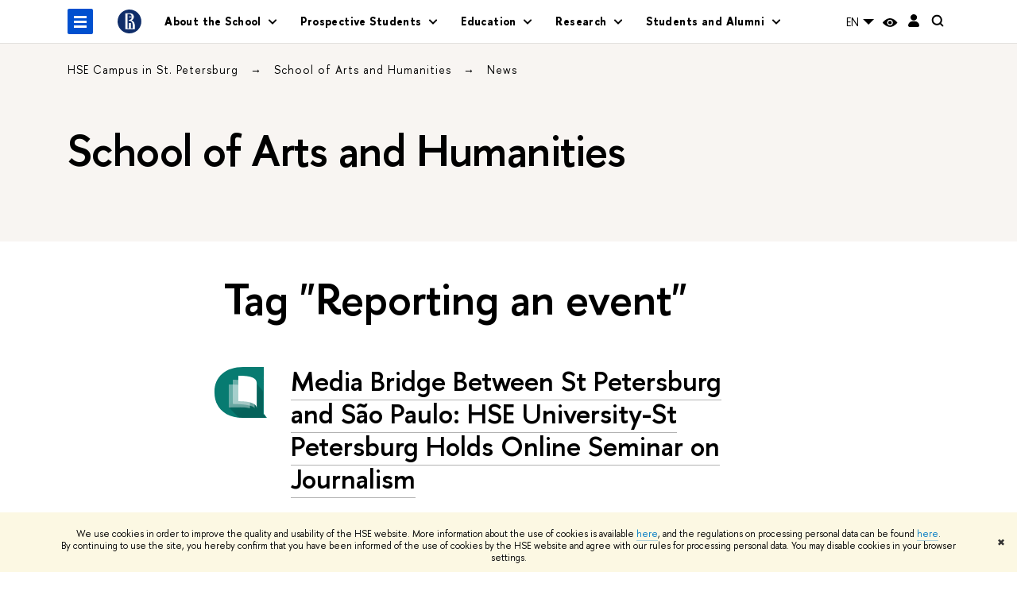

--- FILE ---
content_type: text/html; charset=utf-8
request_url: https://spb.hse.ru/en/humart/news/tags/report/
body_size: 14501
content:
<!DOCTYPE html>
<html lang="en" itemscope itemtype="http://schema.org/WebPage">
<head>
	
	<title>Tag "Reporting an event" – News – School of Arts and Humanities – HSE University</title>

	
	<meta charset="utf-8">
	<meta http-equiv="X-UA-Compatible" content="IE=Edge" />
	
		<meta name="viewport" content="width=device-width, initial-scale=1"/>
	
	<meta property="og:title" content="School of Arts and Humanities">
	<meta name="mrc__share_title" content="School of Arts and Humanities">
	<meta itemprop="name" content="School of Arts and Humanities"><meta property="og:image" content="https://www.hse.ru/images/fb/hse_en_thumb.jpg">
	<meta itemprop="image" content="https://www.hse.ru/images/fb/hse_en_thumb.jpg">
	<link rel="image_src" href="https://www.hse.ru/images/fb/hse_en_thumb.jpg"><meta property="og:url" content="https://spb.hse.ru/en/humart/"><meta property="og:type" content="website">

	<link rel="apple-touch-icon" sizes="180x180" href="/f/src/global/i/favicon/favicon_ios_180x180.png">
	<link rel="icon" type="image/png" sizes="32x32" href="/f/src/global/i/favicon/favicon_32x32.png">
	<link rel="icon" type="image/png" sizes="16x16" href="/f/src/global/i/favicon/favicon_16x16.png">
	<link rel="mask-icon" href="/f/src/global/i/favicon/favicon.svg" color="#0F2D69">
	<link rel="manifest" href="/f/src/manifest/manifest_en.json">
	<meta name="msapplication-config" content="/f/src/global/i/favicon/browserconfig.xml">
	<link rel="shortcut icon" type="image/x-icon" href="/favicon.ico">
	
	<link href="https://spb.hse.ru/en/humart/news/tags/report/" rel="canonical"><link rel="next" href="https://spb.hse.ru/en/humart/news/tags/report/page2.html">
	
		<meta name="theme-color" content="#1658DA"/>
	
	

	<!--[if lt IE 10]><script src="/f/src/global/bower_components/es5-shim/es5-shim.min.js"></script><![endif]-->
	<script src="https://www.hse.ru/f/src/global/js/job.js" async></script>

	
	<link rel="stylesheet" href="/f/src/projects/unshm1/unshm1.css" media="all"/>
	<link rel="stylesheet" href="/f/src/global/css/vision.css" media="all">
	<link rel="stylesheet" href="/f/src/global/css/sitemap.css" media="all">
	<link rel="stylesheet" href="/f/src/global/css/fotorama.css" media="all">
	<link rel="stylesheet" href="/f/src/global/css/magnific-popup.min.css" media="all">
	<link rel="stylesheet" href="/f/src/global/css/owl.carousel2.min.css">

	
	
	
	
		<script src="/f/src/global/js/cache/jquery-1.12.4.min/jquery-ui/jquery.ui.touch-punch.min/hse.utils/errtrack/main/modernizr/popup/switcher/tag/jquery.cookie/sitemap.ajax/vision/fotorama/jquery.magnific-popup.min/ctrlshifte/owl.carousel2.min/emerge/events-switcher/masonry.pkgd.min/imagesloaded.pkgd.min/universal.js"></script>
	

	
	<script type="text/javascript" src="/f/src/global/js/gibs.js"></script>
	
	
	
		
	       		
		
	
		
	       		
		
	
		
	       		
	

		
	
		
	       		
	

		
	
		
	       		
	

		
	

	
	
	
		
	       		
		
	
		
	       		
	

		
	
		
	       		
	
	<link rel="stylesheet" href="/f/src/projects/unshm1/busedu.css" />
	<link rel="stylesheet" href="/f/src/projects/unshm1/promo.css" />
	<link rel="stylesheet" href="/f/src/projects/unshm1/overwrite.css" />
	<link rel="stylesheet" href="/f/src/pinkman/pinkman.css">
	
	
	<script src="/f/src/global/js/stellar.min.js"></script>
	<script src="/f/src/global/js/glide.js"></script>
	<script src="/f/src/global/js/dragscroll.js"></script>
	<script>
		if (!Object.assign) {
			Object.defineProperty(Object, 'assign', {
				enumerable: false,
				configurable: true,
				writable: true,
				value: function(target) {
					'use strict';
					if (target === undefined || target === null) {
						throw new TypeError('Cannot convert first argument to object');
					}

					var to = Object(target);
					for (var i = 1; i < arguments.length; i++) {
						var nextSource = arguments[i];
						if (nextSource === undefined || nextSource === null) {
							continue;
						}
						nextSource = Object(nextSource);

						var keysArray = Object.keys(Object(nextSource));
						for (var nextIndex = 0, len = keysArray.length; nextIndex < len; nextIndex++) {
							var nextKey = keysArray[nextIndex];
							var desc = Object.getOwnPropertyDescriptor(nextSource, nextKey);
							if (desc !== undefined && desc.enumerable) {
								to[nextKey] = nextSource[nextKey];
							}
						}
					}
					return to;
				}
			});
		}
		(function() {
			//polyfill closest IE11
			if (!Element.prototype.closest) {
			Element.prototype.closest = function(css) {
				var node = this;

				while (node) {
					if (node.matches(css)) return node;
					else node = node.parentElement;
				}
				return null;
				};
			}
		})();

		function initGlide(className, opt, replaceAll) {
			const glideOptions = {
			rewind: false,
				gap: 0,
				animationDuration: 700,
				breakpoints: {
					1279: {
						animationDuration: 500
					}
				},
				classes: {
					direction: {
						ltr: 'pk-glide_ltr',
						rtl: 'pk-glide_rtl'
					},
					slider: 'pk-glide_slider',
					carousel: 'pk-glide_carousel',
					swipeable: 'pk-glide_swipeable',
					dragging: 'pk-glide_dragging',
					cloneSlide: 'pk-glide__slide_clone',
					activeNav: 'pk-glide__bullet_active',
					activeSlide: 'pk-glide__slide_active',
					disabledArrow: 'pk-glide__arrow_disabled'
				}
			};
			const options = typeof replaceAll === 'undefined' ? Object.assign(glideOptions, opt || {}) : opt;
			var pkGlide = new Glide('.' + className, options);
			const glideEl = document.querySelector('.' + className);
			const glideSlides = glideEl.querySelectorAll('.pk-glide__slide');


			function slidesClassToggle() {
				const currentSlide = glideEl.querySelector('.pk-glide__slide_active');
				if (currentSlide) {
					let prevEl = currentSlide.previousElementSibling || currentSlide.parentNode.lastElementChild;
					let nextEl = currentSlide.nextElementSibling || currentSlide.parentNode.firstElementChild;
					Array.prototype.slice.call(glideSlides || []).forEach(function(element) {
						element.classList.remove('pk-glide__slide_prev');
						element.classList.remove('pk-glide__slide_next');
					});
					prevEl.classList.add('pk-glide__slide_prev');
					nextEl.classList.add('pk-glide__slide_next');
				}
			}

			function counterToggle() {
				const currentSlide = glideEl.querySelector('.pk-glide__slide_active');
				if (currentSlide) {
					const totalSlidesCounter = glideEl.querySelector('.pk-glide__total-slides');
					const currentSlideCounter = glideEl.querySelector('.pk-glide__current-slide');
					const nodes = Array.prototype.slice.call( currentSlide.parentElement.querySelectorAll('.pk-glide__slide:not(.pk-glide__slide_clone)') );
					const currentSlideIndex = nodes.indexOf(currentSlide) + 1;
					currentSlideCounter.textContent = currentSlideIndex;
					totalSlidesCounter.textContent = currentSlide.parentElement.querySelectorAll('.pk-glide__slide:not(.pk-glide__slide_clone)').length;
				}
			}

			pkGlide.on(['build.after'], function() {
				slidesClassToggle();
				counterToggle();
			});

			pkGlide.on(['run.before'], function() {
				if (glideEl.classList.contains('pk-glide_no-animation')) glideEl.classList.remove('pk-glide_no-animation');
				slidesClassToggle();
			});

			pkGlide.on(['run.after'], function() {
				counterToggle();
			});

			pkGlide.mount();

			glideEl.addEventListener('click', function(){
				pkGlide.update({autoplay: 0});
			});
		}

		$(function(){
			/*
			$.stellar({
				responsive: true,
				horizontalScrolling: false,
				positionProperty: 'transform'
			});
			*/
			var fotoramaPromo = $('.fotorama--promo').data('fotorama');
			$('.js-fotorama__arr--next').on('click',function(){
				fotoramaPromo.show('>');
			});
			$('.js-fotorama__arr--prev').on('click',function(){
				fotoramaPromo.show('<');
			});
			localStorage.setItem("windowScrollTop", 0);
		});

			//foldable
			(function() {
				function init() {
					const foldableBlocks = document.querySelectorAll('.pk-foldable');

					function clickHandler(event) {
						const contentItem = event.target.closest('.pk-foldable__item')
						const content = contentItem.querySelector('.pk-foldable__content');
						const index = Array.from(contentItem.parentNode.children).indexOf(contentItem);
						const contents = event.target.closest('.pk-foldable').querySelectorAll('.pk-foldable__content');
						if(content) {
							Array.prototype.forEach.call((contents || []), function (item, currentIndex) {
								if(index !== currentIndex) item.classList.remove('pk-foldable__content_selected');
							});
							content.classList.toggle('pk-foldable__content_selected');
						}
					}

					Array.prototype.forEach.call((foldableBlocks || []), function (foldable) {
						foldable.addEventListener('click', clickHandler);
					});
				}
				document.addEventListener('DOMContentLoaded', init);
			})();


			//left or right submenu pos
			(function() {
				function init() {
					function calculateMenuPos() {
						const popups = document.querySelectorAll('.pk-submenu-popup');
						Array.prototype.forEach.call((popups || []), function (popup) {
							const leftCornerPos = popup.getBoundingClientRect().left;
							const blockWidth = popup.getBoundingClientRect().width;
							const submenu = popup.querySelector('.pk-submenu_submenu');
							if(submenu) {
								const submenuWidth = submenu.getBoundingClientRect().width || 0;
								const pos = document.body.clientWidth - (leftCornerPos + blockWidth + submenuWidth);
								if (pos < 0) {
									popup.classList.add('pk-submenu-popup_right');
								} else {
									popup.classList.remove('pk-submenu-popup_right');
								}
							}
						});
					}

					let resizeTimeout;
					function resizeThrottler() {
						if ( !resizeTimeout ) {
							resizeTimeout = setTimeout(function() {
								resizeTimeout = null;
								calculateMenuPos();
							}, 66);
						}
					}
					calculateMenuPos();
					window.addEventListener("resize", resizeThrottler, false);
				}
				document.addEventListener('DOMContentLoaded', init);
			})();

			//tabs
			(function() {
				function init() {
					const tabsBlocks = document.querySelectorAll('.pk-tabs');

					function clickHandler(event) {
						const tabItem = event.target.closest('.pk-tabs__item');
						if(tabItem) {
							const index = Array.from(tabItem.parentNode.children).indexOf(tabItem);
							selectContainer(event, tabItem, index);
						}
						if (tabItem && !tabItem.classList.contains('pk-tabs__item_selected')) {
							selectTab(event, tabItem);
						}
					}

					function selectContainer(event, tabItem, index) {
						const contents = tabItem.closest('.pk-tabs').querySelectorAll('.pk-tabs__content');
						Array.prototype.forEach.call((contents || []), function (item, curentIndex) {
								item.classList.remove('pk-tabs__content_selected');
								if (curentIndex == index) item.classList.add('pk-tabs__content_selected');
						});
					}

					function selectTab(event, activeTab) {
						const tabs = event.target.closest('.pk-tabs__list').querySelectorAll('.pk-tabs__item');
						Array.prototype.forEach.call((tabs || []), function (item) {
							item.classList.remove('pk-tabs__item_selected');
						});
						activeTab.classList.add('pk-tabs__item_selected');
					}
					Array.prototype.forEach.call((tabsBlocks || []), function (tabBlock) {
						tabBlock.addEventListener('click', clickHandler);
					});
				}
				document.addEventListener('DOMContentLoaded', init);
			})();
	</script>
	<script>
		$(function(){
			const page = $('.page');
			$('.pk-menu__item').hover(function(){
				const currentEl = $(this);
				const popup = currentEl.find('.pk-submenu-popup');
				const leftOffset = currentEl.offset().left - page.offset().left;
				const rightOfset = page.width() - currentEl.width() - leftOffset;

				if(rightOfset < 360) {
					popup.css('left',  (rightOfset - 360) + 'px');
				} else {
					popup.css('left',  0);
				}
			});
			const menu = document.querySelector('.pk-menu');
			if (menu) {
				menu.addEventListener('click', function(e){
					const itemArr = e.target.closest('.pk-menu__arr');
					const itemLabel = e.target.closest('.pk-menu__link');
					const subitemArr = e.target.closest('.pk-submenu__arr');
					const subitemLabel = e.target.closest('.pk-submenu__link');
					if ( itemArr || (itemLabel && !itemLabel.hasAttribute('href')) ) {
						const item = e.target.closest('.pk-menu__item_with-menu');
						if (item) item.classList.toggle('pk-menu__item_open');
					}
					if ( subitemArr || (subitemLabel && !subitemLabel.hasAttribute('href')) ) {
						const subitem = e.target.closest('.pk-submenu__item_with-menu');
						if (subitem) subitem.classList.toggle('pk-submenu__item_open');
					}
				});
			}
		});
	</script>
	<style>
		
			@media screen and (max-width: 995px) {
				.header-top, .header-board__title, .header-board__top {
					background-color: #1658DA
				}
			}
		
		
		
		
	</style>
	

		
	

	
		<style>
			
.content__inner > noindex, .ya-share2, .ya-share2+br, .posts ~br {display: none;}
.layout, .posts--page .post {padding-bottom: 0}
.content__inner {margin-bottom:0}
.pk-contacts .pk-events_simple {background-image: linear-gradient(to bottom, #F8F5F2, #fff);}
.pk-contacts .pk-events__item {border: none; padding-top: 0;}
.pk-address__href {
    position: relative;
    border: none;
}
.pk-address__href::after {
    content: url(/f/src/global/i/pinkman/link-arrowb.svg);
    width: 0.5em;
    height: 1em;
    transform: scale(1.5);
    position: absolute;
    bottom: 0.3em;
    right: -1em;
}
@media (min-width:768px) {
  .pk-address__href::after {
    width: 1em;
    transform: scale(2.5);
    bottom: 0.65em;
    right: -2.2em;
  }
}
.pk-contacts p.u {letter-spacing: 0.1em}
.wdj-social {position: relative; margin-bottom: 1em;}
.wdj-social__icon {
    margin: 0 20px 0 0;
}
.wdj-social__icon::after {
    content: '';
    display: inline-block;
    background-size: contain;
    margin: 0;
    width: 30px;
    height: 30px;
    filter: grayscale(1) contrast(2);
}
.wdj-social__icon:hover::after {
	filter: grayscale(0) contrast(1) hue-rotate(150deg);
}


.pk-events_simple .pk-events__list {
	display: flex;
	flex-wrap: wrap;
	margin: 0 28px;
}

@media screen and (max-width: 1599px) {
	.pk-events_simple .pk-events__list {
		margin: 0 22px;
	}
}
@media screen and (max-width: 1279px) {
	.pk-events_simple .pk-events__list {
		margin: 0;
		flex-direction: column;
		flex-wrap: nowrap;
	}
}

.pk-events_simple .pk-events__item {
	width: calc(100% / 3 - 16px);
	margin-left: 18px;
	margin-right: 18px;
	box-sizing: border-box;
}

@media screen and (max-width: 1599px) {
	.pk-events_simple .pk-events__item {
		width: calc(100% / 3 - 14px);
		margin-left: 12px;
		margin-right: 12px;
	}
}
@media screen and (max-width: 1279px) {
	.pk-events_simple .pk-events__item {
		width: 100%;
		margin-left: 0;
		margin-right: 0;
	}
}

.pk-section {
	padding: 0;
}

.pk-section__inner {
	padding: 110px var(--pinkman-padding-desktop, 85px) 80px;
	box-sizing: border-box;
}

@media screen and (max-width: 1279px) {
	.pk-section__inner {
		padding: 80px 50px 60px;
	}
}

@media screen and (max-width: 767px) {
	.pk-section__inner {
		padding: 60px 20px 40px;
	}
}

.pk-section-title {
    font: 600 5.5rem/1.05 "Proxima Nova", "Helvetica Neue", Arial, sans-serif;
}

.pk-section__title {
    margin: 0 0 1.27em;
}

.pk-section_vs::before {
display: none;
}


		</style>
	
	<script type="text/javascript">
		(function() {
			var s = document.createElement('script'); s.type = 'text/javascript'; s.async = true;
			s.src = '/f/src/_/jquery.orfo.js';
			s.onload = s.onreadystatechange = function() {
				if ($.fn.hseOrfo) {	// old IE...
					$(document).hseOrfo({
						'lang': 'en'
					});
				}
			};
			var t = document.getElementsByTagName('script')[0]; t.parentNode.insertBefore(s, t);
		})();

		$(function() {
			var sidebar = '.sidebar .sidebar__inner';
			var modules = '.modules .modules__inner';
			var content = '.content .content__inner';
			var custom = '.js-orfo';
			var selector = $($.grep([custom, sidebar, modules, content], function(selector) { return $(selector).length})).get(0);

			if( selector ) {
				var mistake = "&lt;br /&gt; &lt;noindex&gt; &lt;span class=&quot;with-icon with-icon_tick&quot;&gt;&amp;nbsp;&lt;/span&gt; &lt;p class=&quot;last_child with-indent&quot;&gt; Have you spotted a typo?&lt;br /&gt; Highlight it, click Ctrl+Enter and send us a message. Thank you for your help! &lt;/p&gt; &lt;/noindex&gt;";
				var code = $('<textarea/>').html(mistake).text() 
				$(selector).append(code);
			}
		});
	</script>

	<!-- counter -->
	
		<script src="/f/gtm/ip"></script><script type='text/javascript'><!--
(function(w,d,s,l,i){w[l]=w[l]||[];w[l].push({'gtm.start':
	new Date().getTime(),event:'gtm.js'});var f=d.getElementsByTagName(s)[0],
	j=d.createElement(s),dl=l!='dataLayer'?'&l='+l:'';j.async=true;j.src=
	'https://www.googletagmanager.com/gtm.js?id='+i+dl;f.parentNode.insertBefore(j,f);
	})(window,document,'script','dataLayer','GTM-P6DCQX');
//-->
</script>
	
	<!-- /counter -->
	


	
</head>
<body data-lang="en" data-unit="222569607">
	
<script>
$(function () {
	$('.footer').before('<section class="pk-section pk-contacts"><div class="pk-section__inner pk-events_simple"><h2 class="pk-section-title pk-section__title"><a class="pk-address__href" href="https://goo.gl/maps/jf6rZYiyfv3VshKP9" target="_blank" rel="nofollow">St. Petersburg, 123 Naberezhnaya Kanala Griboedova, Room 210</a></h2><div class="pk-events__list"><div class="pk-events__item"><p class="with-indent0 u smallest">For any questions please contact</p><h2 class="with-indent0"><a href="tel:+78126445911">+7 (812) 644-59-11 ext. 61707</a></h2></div></div></div></section>')
});
</script>
<style>
/*@import url(https://bm.hse.ru/f/src/pinkman/pinkman.css);*/
.fa-card__header {background: transparent !important;}
</style>




	<!-- LAYOUT -->
	
	<div class="page page_publications">
		
<!--noindex-->
	<div style="display:none;" class="browser_outdate">
		В старых версиях браузеров сайт может отображаться некорректно. Для оптимальной работы с сайтом рекомендуем воспользоваться современным браузером.
	</div>
	
	<div style="display:none;" class="gdpr_bar">
		<div class="gdpr_bar__inner">
			<noindex>
<p>We use cookies in order to improve the quality and usability of the HSE website. More information about the use of cookies is available <a href="https://www.hse.ru/en/cookie.html">here</a>, and the regulations on processing personal data can be found <a href="https://www.hse.ru/en/data_protection_regulation">here</a>. By&nbsp;continuing to use the site, you hereby confirm that you have been informed of the use of cookies by the HSE website and agree with our rules for processing personal data. You may disable cookies in your browser settings.</p>
</noindex>
			<span class="gdpr_bar__close">&#x2716;</span>
		</div>
	</div>
	
<!--/noindex-->

		
	
	
		
	
	
	<header class="pk-header " style="background-color: #F8F5F2;">
		
	

		
		<div class="pk-top">
			<div class="sv-control">
			<div class="sv-control__block">
				<ul class="sv-control__list sv-size">
					<li data-type="size" data-value="normal" class="sv-control__item sv-control__item--s_normal active">A</li>
					<li data-type="size" data-value="medium" class="sv-control__item sv-control__item--s_medium">A</li>
					<li data-type="size" data-value="large" class="sv-control__item sv-control__item--s_large">A</li>
				</ul>
			</div>
			<div class="sv-control__block">
				<ul class="sv-control__list sv-spacing">
					<li data-type="spacing" data-value="normal" class="active sv-control__item sv-control__item--ls_normal">ABC</li>
					<li data-type="spacing" data-value="medium" class="sv-control__item sv-control__item--ls_medium">ABC</li>
					<li data-type="spacing" data-value="large" class="sv-control__item sv-control__item--ls_large">ABC</li>
				</ul>
			</div>
			<div class="sv-control__block">
				<ul class="sv-control__list sv-contrast">
					<li data-type="contrast" data-value="normal" class="sv-control__item sv-control__item---color1 active">А</li>
					<li data-type="contrast" data-value="invert" class="sv-control__item sv-control__item---color2">А</li>
					<li data-type="contrast" data-value="blue" class="sv-control__item sv-control__item---color3">А</li>
					<li data-type="contrast" data-value="beige" class="sv-control__item sv-control__item---color4">А</li>
					<li data-type="contrast" data-value="brown" class="sv-control__item sv-control__item---color5">А</li>
				</ul>
			</div>
			<div class="sv-control__block">
				<ul class="sv-control__list sv-image">
					<li data-type="image" data-value="on" class="sv-control__item sv-control__item--image_on active"></li>
					<li data-type="image" data-value="off" class="sv-control__item sv-control__item--image_off"></li>
				</ul>
			</div>
			<div class="sv-control__block">
				<div class="sv-off js-sv-off">
					Regular version of the site
				</div>
			</div>
		</div>
			
				
					<div class="header-top header-top--primary header-top_transparent">
		<div class="header-top__left">
			
		<span class="control control_sitemap">
			<!--ins></ins-->
			<span class="control_sitemap__line"></span>
		</span>

			<a href="https://spb.hse.ru/en/" class=" simple-logo">
				<svg xmlns="http://www.w3.org/2000/svg" width="30" height="30" viewBox="0 0 309 309" fill="none">
					<path fill-rule="evenodd" clip-rule="evenodd" d="M68.4423 26.0393C93.7686 9.06174 123.545 0 154.005 0C194.846 0 234.015 16.275 262.896 45.2451C291.777 74.2153 308.005 113.508 308.01 154.481C308.013 185.039 298.984 214.911 282.065 240.321C265.145 265.731 241.094 285.537 212.953 297.234C184.813 308.931 153.847 311.993 123.972 306.034C94.0966 300.074 66.6537 285.361 45.1138 263.755C23.5739 242.148 8.90442 214.619 2.96053 184.649C-2.98335 154.678 0.0653089 123.612 11.721 95.3799C23.3767 67.1476 43.1159 43.0168 68.4423 26.0393ZM180.336 140.561C212.051 151.8 224.284 177.329 224.284 215.345V255.047H99.593V48.1729H154.908C175.847 48.1729 184.602 51.8575 194.493 59.5386C208.902 70.8654 211.166 87.3096 211.166 95.5561C211.299 106.453 207.484 117.028 200.43 125.316C195.128 132.023 188.214 137.269 180.336 140.561ZM196.038 211.485C196.038 168.722 182.396 145.328 147.339 145.328V134.927H147.553C152.962 134.963 158.306 133.751 163.173 131.385C168.041 129.018 172.301 125.561 175.624 121.28C182.066 113.463 183.387 106.093 183.688 99.5137H147.582V89.3566H183.378C182.573 82.4432 179.883 75.8863 175.604 70.4072C167.413 60.1917 155.812 58.4761 148.175 58.4761H127.771V243.779H147.582V174.57H173.554V243.652H196.038V211.485Z" fill="#0F2D69"></path>
				</svg>
			</a>
		</div><div class="header_breadcrumb is-mobile">
	<div class="header_breadcrumb__inner no_crumb_arrow">
		<a class="header_breadcrumb__link fa-header_body__crumb--first fa-header_body__crumb" href="https://spb.hse.ru/en/">HSE Campus in St. Petersburg</a>
	</div>
</div>
		
			<div class="js-mobile_popup"><div class="header-board__top js-mobile_popup__top is-fixed is-mobile">
	<div class="header-top header-top--secondary">
		<div style="display: flex" class="left">
			
	

			

	<div class="dropdown-lang">
		<div class="dropdown-lang__control">
			
				
			
				
					EN
				
			
			<svg width="24" height="24" viewBox="0 0 24 24" fill="none" xmlns="http://www.w3.org/2000/svg">
				<path fill-rule="evenodd" clip-rule="evenodd" d="M5 9L12 16L19 9H5Z" fill="currentColor"></path>
			</svg>
		</div>
		<ul class="dropdown-lang__list">
			
				<li class="dropdown-lang__item">
					
						<a class="dropdown-lang__link link_no-underline js-lang-button" href="https://spb.hse.ru/humart/news/">
							RU
						</a>
					
				</li>
			
				<li class="dropdown-lang__item">
					
				</li>
			
		</ul>
	</div>


			
        <a href="https://www.hse.ru/en/lkuser/" class="control control_user" title="User profile (HSE staff only)">
			<ins>
				<svg class="control_svg" width="17" height="18" viewBox="0 0 17 18" xmlns="http://www.w3.org/2000/svg"><path class="control__path" d="M13.702 13.175c.827.315 1.486.817 1.978 1.506.492.689.738 1.467.738 2.333h-16.419c0-1.417.532-2.5 1.595-3.248.394-.276 1.358-.591 2.894-.945.945-.118 1.457-.374 1.536-.768.039-.157.059-.61.059-1.358 0-.118-.039-.217-.118-.295-.157-.157-.315-.433-.472-.827-.079-.315-.157-.787-.236-1.417-.157.039-.285-.02-.384-.177-.098-.157-.177-.364-.236-.62l-.089-.443c-.157-.866-.098-1.28.177-1.24-.118-.157-.217-.532-.295-1.122-.118-.866-.059-1.634.177-2.303.276-.748.768-1.319 1.476-1.713.709-.394 1.476-.571 2.303-.532.787.039 1.506.276 2.156.709.65.433 1.093 1.024 1.329 1.772.197.551.217 1.319.059 2.303-.079.472-.157.768-.236.886.118-.039.207 0 .266.118.059.118.079.266.059.443l-.059.472c-.02.138-.049.246-.089.325l-.118.413c-.039.276-.108.472-.207.591-.098.118-.226.157-.384.118-.079.866-.217 1.476-.413 1.831 0 .039-.069.138-.207.295-.138.157-.207.256-.207.295v.65c0 .394.039.689.118.886.079.197.354.354.827.472.276.118.679.217 1.211.295.532.079.935.177 1.211.295z" fill="#0F2D69"/></svg>
			</ins>
        </a>

			<span class="control control_white control_search js-search_mobile_control" title="Search"><ins><svg class="control_svg" width="19" height="19" viewBox="0 0 19 19" xmlns="http://www.w3.org/2000/svg"><path d="M12.927 7.9c0-1.384-.492-2.568-1.476-3.552s-2.168-1.476-3.552-1.476-2.568.492-3.552 1.476-1.476 2.168-1.476 3.552.492 2.568 1.476 3.552 2.168 1.476 3.552 1.476 2.568-.492 3.552-1.476 1.476-2.168 1.476-3.552zm4.053 11.1l-4.603-4.592c-1.339.928-2.832 1.391-4.477 1.391-1.07 0-2.093-.208-3.069-.623-.976-.415-1.818-.976-2.525-1.683-.707-.707-1.268-1.549-1.683-2.525-.415-.976-.623-1.999-.623-3.069 0-1.07.208-2.093.623-3.069.415-.976.976-1.818 1.683-2.525.707-.707 1.549-1.268 2.525-1.683.976-.415 1.999-.623 3.069-.623 1.07 0 2.093.208 3.069.623.976.415 1.818.976 2.525 1.683.707.707 1.268 1.549 1.683 2.525.415.976.623 1.999.623 3.069 0 1.646-.464 3.138-1.391 4.477l4.603 4.603-2.031 2.02z" fill="#1658DA"/></svg></ins></span>
		</div>
		<div class="right">
			<div class="header__controls">
				
					<span onclick="void(0)" class="control is-mobile control_menu control_menu--close js-control_menu_close"><ins></ins></span>
				
			</div>
		</div>
	</div>
	<div class="js-search_mobile_popup not_display is-mobile">
		<div class="search-form">
			<form action="https://www.hse.ru/en/search/index.html">
				<div class="search-form__button">
					<button class="button button_grey ">Search</button>
				</div>
				<div class="search-form__input">
					<input type="text" name="text" placeholder="Looking for..." class="input fa-search_input input100 input_mr">
					<input type="hidden" name="simple" value="1">
					<input name="searchid" type="hidden" value="2284688">
				</div>
			</form>
		</div>
		<div class="popup__block">
			<a href="https://spb.hse.ru/en/humart/search/search.html?simple=0&searchid=2284688" class="link_white">Advanced search</a>
		</div>
	</div>
	<div class="header-board__title">
		<a class="link_white link_no-underline" href="https://spb.hse.ru/en/humart/">School of Arts and Humanities</a>
	</div>
</div>
<div class="js-mobile_popup__inner">
					
		<ul class="pk-menu ">
			
				
					<li class="pk-menu__item pk-menu__item_with-menu"><span class="pk-menu__link">About the School</span>
						<i class="pk-menu__arr"></i>
						<div class="pk-submenu-popup">
							<ul class="pk-submenu pk-menu__sub pk-submenu___">
								
									
										<li class="pk-submenu__item"><a href="https://spb.hse.ru/en/humart/abouteducation" class="pk-submenu__link">About us</a></li>
									
								
									
										<li class="pk-submenu__item pk-submenu__item_with-menu">
											<span class="pk-submenu__link">Departments</span>
											<i class="pk-submenu__arr"></i>
											<div class="pk-submenu pk-menu__sub pk-submenu_submenu pk-submenu-popup__submenu">
												<ul class="pk-submenu__inner">
													
														<li class="pk-submenu__item ">
															
																<a href="https://spb.hse.ru/en/humart/history/" class="pk-submenu__link">
																	Department of History
																</a>
															
														</li>
													
														<li class="pk-submenu__item ">
															
																<a href="https://spb.hse.ru/en/humart/lang/" class="pk-submenu__link">
																	Department of Foreign Languages
																</a>
															
														</li>
													
														<li class="pk-submenu__item ">
															
																<a href="https://spb.hse.ru/en/humart/complit/" class="pk-submenu__link">
																	Department of Philology
																</a>
															
														</li>
													
														<li class="pk-submenu__item ">
															
																<a href="https://spb.hse.ru/en/humart/kunstkamera/" class="pk-submenu__link">
																	Joint Department with the RAS Peter the Great Museum of Anthropology and Ethnography (the Kunstkamera)
																</a>
															
														</li>
													
														<li class="pk-submenu__item ">
															
																<a href="https://spb.hse.ru/en/humart/pushkinhouse/" class="pk-submenu__link">
																	Joint Department with the RAS Institute of Russian Literature (Pushkin House)
																</a>
															
														</li>
													
														<li class="pk-submenu__item ">
															
																<a href="https://spb.hse.ru/en/humart/iling/" class="pk-submenu__link">
																	Joint Department with the RAS Institute for Linguistic Studies
																</a>
															
														</li>
													
												</ul>
											</div>
										</li>
									
								
									
										<li class="pk-submenu__item pk-submenu__item_with-menu">
											<span class="pk-submenu__link">Laboratories and Centres</span>
											<i class="pk-submenu__arr"></i>
											<div class="pk-submenu pk-menu__sub pk-submenu_submenu pk-submenu-popup__submenu">
												<ul class="pk-submenu__inner">
													
														<li class="pk-submenu__item ">
															
																<a href="https://spb.hse.ru/en/humart/chr/" class="pk-submenu__link">
																	Centre for Historical Research
																</a>
															
														</li>
													
														<li class="pk-submenu__item ">
															
																<a href="https://spb.hse.ru/en/humart/chr/eth/" class="pk-submenu__link">
																	Laboratory for Environmental and Technological History
																</a>
															
														</li>
													
												</ul>
											</div>
										</li>
									
								
									
										<li class="pk-submenu__item"><a href="https://spb.hse.ru/en/humart/persons/" class="pk-submenu__link">Staff Members</a></li>
									
								
							</ul>
						</div>
					</li>
				
			
				
					<li class="pk-menu__item pk-menu__item_with-menu"><span class="pk-menu__link">Prospective Students</span>
						<i class="pk-menu__arr"></i>
						<div class="pk-submenu-popup">
							<ul class="pk-submenu pk-menu__sub pk-submenu_">
								
									
										<li class="pk-submenu__item"><a href="https://admissions.hse.ru/en/undergraduate-apply" class="pk-submenu__link">Undergraduate Admissions</a></li>
									
								
									
										<li class="pk-submenu__item"><a href="https://admissions.hse.ru/en/graduate-apply" class="pk-submenu__link">Graduate Admissions</a></li>
									
								
									
										<li class="pk-submenu__item"><a href="https://olymp.hse.ru/en/" class="pk-submenu__link"> HSE Contests and Competitions</a></li>
									
								
									
										<li class="pk-submenu__item"><a href="https://spb.hse.ru/io/studyabroad/" class="pk-submenu__link">Study Abroad Opportunities</a></li>
									
								
							</ul>
						</div>
					</li>
				
			
				
					<li class="pk-menu__item pk-menu__item_with-menu"><span class="pk-menu__link">Education</span>
						<i class="pk-menu__arr"></i>
						<div class="pk-submenu-popup">
							<ul class="pk-submenu pk-menu__sub pk-submenu____">
								
									
										<li class="pk-submenu__item pk-submenu__item_with-menu">
											<span class="pk-submenu__link">Undergraduate Programmes</span>
											<i class="pk-submenu__arr"></i>
											<div class="pk-submenu pk-menu__sub pk-submenu_submenu pk-submenu-popup__submenu">
												<ul class="pk-submenu__inner">
													
														<li class="pk-submenu__item ">
															
																<a href="https://spb.hse.ru/en/ba/hist/" class="pk-submenu__link">
																	History
																</a>
															
														</li>
													
														<li class="pk-submenu__item ">
															
																<a href="https://spb.hse.ru/en/ba/mediacom" class="pk-submenu__link">
																	Media Communications
																</a>
															
														</li>
													
														<li class="pk-submenu__item ">
															
																<a href="https://spb.hse.ru/en/ba/tld/" class="pk-submenu__link">
																	Texts, Languages, and Digital Tools
																</a>
															
														</li>
													
														<li class="pk-submenu__item ">
															
																<a href="https://spb.hse.ru/en/ba/philology/" class="pk-submenu__link">
																	Philology
																</a>
															
														</li>
													
												</ul>
											</div>
										</li>
									
								
									
										<li class="pk-submenu__item pk-submenu__item_with-menu">
											<span class="pk-submenu__link">Graduate Programmes</span>
											<i class="pk-submenu__arr"></i>
											<div class="pk-submenu pk-menu__sub pk-submenu_submenu pk-submenu-popup__submenu">
												<ul class="pk-submenu__inner">
													
														<li class="pk-submenu__item ">
															
																<a href="https://spb.hse.ru/en/ma/grhistory" class="pk-submenu__link">
																	Global and Regional History
																</a>
															
														</li>
													
														<li class="pk-submenu__item ">
															
																<a href="https://spb.hse.ru/en/ma/man" class="pk-submenu__link">
																	Media Production and Media Analysis
																</a>
															
														</li>
													
														<li class="pk-submenu__item ">
															
																<a href="https://spb.hse.ru/en/ma/rlcip" class="pk-submenu__link">
																	Russian Literature in Cross-cultural and Intermedial Perspective
																</a>
															
														</li>
													
														<li class="pk-submenu__item ">
															
																<a href="https://spb.hse.ru/en/ma/language" class="pk-submenu__link">
																	Language Technology in Business and Education
																</a>
															
														</li>
													
												</ul>
											</div>
										</li>
									
								
									
										<li class="pk-submenu__item pk-submenu__item_with-menu">
											<span class="pk-submenu__link">Doctoral Programmmes</span>
											<i class="pk-submenu__arr"></i>
											<div class="pk-submenu pk-menu__sub pk-submenu_submenu pk-submenu-popup__submenu">
												<ul class="pk-submenu__inner">
													
														<li class="pk-submenu__item ">
															
																<a href="https://spb.hse.ru/en/humart/history/graduate_school" class="pk-submenu__link">
																	Doctoral School of History
																</a>
															
														</li>
													
														<li class="pk-submenu__item ">
															
																<a href="https://www.globalhistoryphd.unito.it/do/home.pl" class="pk-submenu__link" rel="nofollow">
																	Global History of Empires
																</a>
															
														</li>
													
												</ul>
											</div>
										</li>
									
								
							</ul>
						</div>
					</li>
				
			
				
					<li class="pk-menu__item pk-menu__item_with-menu"><span class="pk-menu__link">Research</span>
						<i class="pk-menu__arr"></i>
						<div class="pk-submenu-popup">
							<ul class="pk-submenu pk-menu__sub pk-submenu___">
								
									
										<li class="pk-submenu__item pk-submenu__item_with-menu">
											<span class="pk-submenu__link">Research Divisions</span>
											<i class="pk-submenu__arr"></i>
											<div class="pk-submenu pk-menu__sub pk-submenu_submenu pk-submenu-popup__submenu">
												<ul class="pk-submenu__inner">
													
														<li class="pk-submenu__item ">
															
																<a href="https://spb.hse.ru/en/humart/chr/" class="pk-submenu__link">
																	Centre for Historical Research 
																</a>
															
														</li>
													
														<li class="pk-submenu__item ">
															
																<a href="https://spb.hse.ru/en/humart/chr/lvh/" class="pk-submenu__link">
																	Laboratory for Visual History
																</a>
															
														</li>
													
												</ul>
											</div>
										</li>
									
								
									
										<li class="pk-submenu__item pk-submenu__item_with-menu">
											<span class="pk-submenu__link">Research Academic Groups</span>
											<i class="pk-submenu__arr"></i>
											<div class="pk-submenu pk-menu__sub pk-submenu_submenu pk-submenu-popup__submenu">
												<ul class="pk-submenu__inner">
													
														<li class="pk-submenu__item ">
															
																<a href="https://spb.hse.ru/en/humart/history/langofother/" class="pk-submenu__link">
																	Research Academic Group &#39;Languages for Describing the Other in Early Modern Europe: Social Contexts and Repertoires of Interpretation&#39;
																</a>
															
														</li>
													
												</ul>
											</div>
										</li>
									
								
									
										<li class="pk-submenu__item"><a href="https://spb.hse.ru/en/humart/researchconferences" class="pk-submenu__link">Conferences</a></li>
									
								
									
										<li class="pk-submenu__item"><a href="https://spb.hse.ru/en/humart/svoimislovami/" class="pk-submenu__link">Student-edited Academic Journal &#39;In Your Own Words&#39; — HSE University</a></li>
									
								
							</ul>
						</div>
					</li>
				
			
				
					<li class="pk-menu__item pk-menu__item_with-menu"><span class="pk-menu__link">Students and Alumni</span>
						<i class="pk-menu__arr"></i>
						<div class="pk-submenu-popup">
							<ul class="pk-submenu pk-menu__sub pk-submenu_">
								
									
										<li class="pk-submenu__item"><a href="https://spb.hse.ru/en/humart/digitalsupport" class="pk-submenu__link">Student Digital Support Centre in Humanities and Social Sciences</a></li>
									
								
									
										<li class="pk-submenu__item"><a href="https://spb.hse.ru/en/career/" class="pk-submenu__link">Career Centre</a></li>
									
								
									
										<li class="pk-submenu__item"><a href="https://spb.hse.ru/io/studyabroad/" class="pk-submenu__link">Study Abroad Opportunities</a></li>
									
								
									
										<li class="pk-submenu__item"><a href="https://spb.hse.ru/en/studlife/" class="pk-submenu__link">Student Life </a></li>
									
								
							</ul>
						</div>
					</li>
				
			
		</ul>
	

				</div>
			</div>
		
		<div class="header-top__right right">
			<div class="header__controls">
				
	

				

	<div class="dropdown-lang">
		<div class="dropdown-lang__control">
			
				
			
				
					EN
				
			
			<svg width="24" height="24" viewBox="0 0 24 24" fill="none" xmlns="http://www.w3.org/2000/svg">
				<path fill-rule="evenodd" clip-rule="evenodd" d="M5 9L12 16L19 9H5Z" fill="currentColor"></path>
			</svg>
		</div>
		<ul class="dropdown-lang__list">
			
				<li class="dropdown-lang__item">
					
						<a class="dropdown-lang__link link_no-underline js-lang-button" href="https://spb.hse.ru/humart/news/">
							RU
						</a>
					
				</li>
			
				<li class="dropdown-lang__item">
					
				</li>
			
		</ul>
	</div>


				
<div class="control control_vision" title="Версия для слабовидящих" itemprop="copy">
	<a style="color: inherit;" class="control_vision-link link link_no-underline" href="https://spb.hse.ru/en/humart/?vision=enabledq?vision=enabled">
		<svg width="19" height="11" viewBox="0 0 19 11" fill="none" xmlns="http://www.w3.org/2000/svg">
			<path fill-rule="evenodd" clip-rule="evenodd" d="M18.191 5.05168C18.0175 4.8396 14.1228 0.000244141 9.16779 0.000244141C4.21275 0.000244141 0.318125 4.8396 0.144602 5.05168C-0.0482008 5.28305 -0.0482008 5.61081 0.144602 5.86146C0.318125 6.07354 4.21275 10.9129 9.16779 10.9129C14.1228 10.9129 18.0175 6.05426 18.191 5.86146C18.3645 5.63009 18.3645 5.28305 18.191 5.05168ZM9.16779 9.08127C7.16263 9.08127 5.54309 7.46172 5.54309 5.45657C5.54309 3.45142 7.16263 1.83187 9.16779 1.83187C11.1729 1.83187 12.7925 3.45142 12.7925 5.45657C12.7925 7.46172 11.1729 9.08127 9.16779 9.08127Z" fill="black"/>
			<path d="M9.16915 7.65568C10.383 7.65568 11.3671 6.67162 11.3671 5.45772C11.3671 4.24382 10.383 3.25977 9.16915 3.25977C7.95525 3.25977 6.97119 4.24382 6.97119 5.45772C6.97119 6.67162 7.95525 7.65568 9.16915 7.65568Z" fill="black"/>
		</svg>
		<span style="display: none;">
			For visually-impaired
		</span>
	</a>
</div>

				
	<a href="https://www.hse.ru/en/lkuser/" class="control control_user" title="User profile (HSE staff only)">
		<ins>
			<svg class="control_svg" width="14" height="17" viewBox="0 0 14 17" fill="none" xmlns="http://www.w3.org/2000/svg">
				<path d="M13.9439 13.3744C13.4507 10.7027 11.1283 8.75024 8.41546 8.75024H5.59985C2.82535 8.75024 0.482437 10.7643 0.030296 13.4977C-0.195775 14.8747 0.872922 16.1078 2.2499 16.1078H11.7449C13.1424 16.1078 14.2111 14.8336 13.9645 13.4566L13.9439 13.3744Z" fill="black"/>
				<path d="M4.12011 6.5515C5.72315 8.15454 8.31269 8.19564 9.95684 6.6337L9.99794 6.5926C11.416 5.23618 11.5599 3.03713 10.3062 1.51629C8.60041 -0.538899 5.43543 -0.497795 3.79128 1.5985C2.64037 3.07823 2.76369 5.19507 4.09956 6.53094L4.12011 6.5515Z" fill="black"/>
			</svg>
		</ins>
	</a>

				
	<div class="control control_search" title="Search">
		<ins class="popup_opener">
			<svg class="control_svg" width="16" height="16" viewBox="0 0 16 16" fill="none" xmlns="http://www.w3.org/2000/svg">
				<path fill-rule="evenodd" clip-rule="evenodd" d="M10.4775 3.99755C12.2669 5.78695 12.2669 8.68815 10.4775 10.4776C8.68811 12.267 5.78692 12.267 3.99752 10.4775C2.20812 8.68815 2.20812 5.78695 3.99752 3.99755C5.78692 2.20815 8.68811 2.20814 10.4775 3.99755ZM12.5094 11.1797C14.4422 8.60159 14.2363 4.92807 11.8917 2.58339C9.32125 0.0129753 5.15379 0.0129755 2.58337 2.58339C0.0129596 5.15381 0.0129596 9.32129 2.58337 11.8917C4.92805 14.2364 8.60158 14.4423 11.1797 12.5094L13.8038 15.1336C14.171 15.5008 14.7664 15.5008 15.1336 15.1336C15.5008 14.7664 15.5008 14.171 15.1336 13.8038L12.5094 11.1797Z" fill="black"/>
			</svg>
		</ins>
		<div class="popup popup_search not_display">
			<div class="popup__inner">
				<div class="search-form">
				<form action="https://www.hse.ru/en/search/index.html">
					<div class="search-form__button">
						<button class="button button_grey">Search</button>
					</div>
					<div class="search-form__input">
						<input type="text" name="text" placeholder="Looking for..." class="input input100 input_mr"/>
						<input type="hidden" name="searchid" value="2284688"/>
						<input type="hidden" name="simple" value="1"/>
					</div>
				</form>
				</div>
				<div class="popup__block popup__block_indent">
					<a href="https://www.hse.ru/en/search/search.html?simple=0" class="link link_dark no-visited">Advanced search</a>
					<span class="b-adv-search"></span>
				</div>
			</div>
		</div>
	</div>

				
					<span onclick="void(0)" class="control is-mobile control_menu js-control_menu_open">
						<ins></ins>
						<span class="control__text">
							Menu
						</span>
					</span>
				
			</div>
		</div>
	</div>

				
			
		</div>
		
			<div class="pk-header__content" style="">
				<ul style="color: inherit;" class="pk-breadcrumb__list">
		
			
				<li class="pk-breadcrumb__item">
					<a class="pk-breadcrumb__link" href="https://spb.hse.ru/en/">
						HSE Campus in St. Petersburg
					</a>
				</li>
			
		
			
				<li class="pk-breadcrumb__item">
					<a class="pk-breadcrumb__link" href="https://spb.hse.ru/en/humart/">
						School of Arts and Humanities
					</a>
				</li>
			
		
			
				<li class="pk-breadcrumb__item">
					<a class="pk-breadcrumb__link" href="https://spb.hse.ru/en/humart/news/">
						News
					</a>
				</li>
			
		
			
		
	</ul>
				
				
					<p class="pk-header__title">
						
							<a class="pk-link pk-link_inherit" href="https://spb.hse.ru/en/humart/">
								School of Arts and Humanities
							</a>
						
					</p>
				
				<div class="pk-header__text pk-header-text">
					
				</div>
				
			</div>
			
		
		
	

	</header>
	
	

	


		<div class="layout ">
			
		<div class="grid"></div>
		
	
	<div class="grid grid_3 grid--no_indent">
		

<div class="main">
	<div class="content">
		<div class="content__inner">
			

		<h1 class="post-title">
			
				Tag "Reporting an event"
			
		</h1>
		

		<div class="posts posts_general">
			
	
		<a class="js-anchor js-anchor--top" id="pagetop"></a>
		<div class="post">
			<div class="post__extra ">
				<div class="post-meta">
					
	<div class="post-meta__filter-ico rubric-white rubric_46">
		
			<svg xmlns="http://www.w3.org/2000/svg" xmlns:xlink="http://www.w3.org/1999/xlink" width="70" height="70" viewBox="0 0 70 70">
					<rect x="0" y="0" width="70" height="70" clip-path="url(#hse-mask)" fill="#0941AF"></rect>
					<image class="svg" xlink:href="/f/src/global/i/mask-rubric-cut.png" src="/f/src/global/i/mask-rubric-cut.png" width="70" height="70" clip-path="url(#hse-mask)"></image>
			</svg>
			<span class="filter-ico filter-ico_mask"><img src="/f/src/global/i/mask-pic.png" width="70" height="70"></span>
		
	</div>

				</div>
			</div>
			<div class="post__content">
				<h2 class="first_child ">
					<a title="Media Bridge Between St Petersburg and São Paulo: HSE University-St Petersburg Holds Online Seminar on Journalism" href="https://spb.hse.ru/en/news/1085808598.html" class="link link_dark2 no-visited">Media Bridge Between St Petersburg and S&atilde;o Paulo: HSE University-St Petersburg Holds Online Seminar on Journalism</a>
				</h2>
			</div>
			<div class="post__text">
				
					
					<style>.fa-islider_box .fotorama__img { max-width: 100% !important;}</style>
				
				
					<div class="picture first_child"><img alt="Media Bridge Between St Petersburg and São Paulo: HSE University-St Petersburg Holds Online Seminar on Journalism" title="Media Bridge Between St Petersburg and São Paulo: HSE University-St Petersburg Holds Online Seminar on Journalism" src="/data/2025/09/19/154017028/4image (2).png" width="100%"></div>
				
				The Department of Media at HSE University-St Petersburg and the Department of Journalism at S&atilde;o Paulo State University (UNESP, Brazil) jointly hosted a research seminar covering the role of mass media in shaping the image of BRICS countries. The participants discussed problems that journalists have to face in Russia and Brazil when covering the activities of the organisation.
			</div>
			<div class="post__footer">
				
	
		<div class="tag-set">
			
				<a class="rubric rubric_46" href="https://spb.hse.ru/en/humart/news/research/"><span class="rubric__inner">Research & Expertise</span></a>
			
			
				<a class="tag rubric rubric--tag" href="https://spb.hse.ru/en/humart/news/tags/ideas/" title="ideas &amp; experience"><span class="rubric__inner">ideas & experience</span></a>
			
				<a class="tag rubric rubric--tag" href="https://spb.hse.ru/en/humart/news/tags/report/" title="Reporting an event"><span class="rubric__inner">Reporting an event</span></a>
			
				<a class="tag rubric rubric--tag" href="https://spb.hse.ru/en/humart/news/tags/cooperation/" title="international cooperation"><span class="rubric__inner">international cooperation</span></a>
			
				<a class="tag rubric rubric--tag" href="https://spb.hse.ru/en/humart/news/ou/135083/" title="HSE Campus in St. Petersburg"><span class="rubric__inner">HSE Campus in St. Petersburg</span></a>
			
		</div>
	

				
					<span class="post__date">
						September 19, 2025
					</span>
				
			</div>
		</div>
	
		
		<div class="post">
			<div class="post__extra ">
				<div class="post-meta">
					
	<div class="post-meta__filter-ico rubric-white rubric_26">
		
			<svg xmlns="http://www.w3.org/2000/svg" xmlns:xlink="http://www.w3.org/1999/xlink" width="70" height="70" viewBox="0 0 70 70">
					<rect x="0" y="0" width="70" height="70" clip-path="url(#hse-mask)" fill="#0941AF"></rect>
					<image class="svg" xlink:href="/f/src/global/i/mask-rubric-cut.png" src="/f/src/global/i/mask-rubric-cut.png" width="70" height="70" clip-path="url(#hse-mask)"></image>
			</svg>
			<span class="filter-ico filter-ico_mask"><img src="/f/src/global/i/mask-pic.png" width="70" height="70"></span>
		
	</div>

				</div>
			</div>
			<div class="post__content">
				<h2 class="first_child ">
					<a title="Orientation Day for International Students at HSE University–St Petersburg" href="https://spb.hse.ru/en/news/1081475921.html" class="link link_dark2 no-visited">Orientation Day for International Students at HSE University&ndash;St Petersburg</a>
				</h2>
			</div>
			<div class="post__text">
				
					
					<style>.fa-islider_box .fotorama__img { max-width: 100% !important;}</style>
				
				
					<div class="picture first_child"><img alt="Orientation Day for International Students at HSE University–St Petersburg" title="Orientation Day for International Students at HSE University–St Petersburg" src="/data/2025/09/05/165675395/3DSCF1128-2000.jpg" width="100%"></div>
				
				HSE University&ndash;St Petersburg held a comprehensive adaptation event for international bachelor's and master's first-years and participants of academic mobility programmes. Read on to find out why students from all over the world choose HSE University&ndash;St Petersburg for their studies.
			</div>
			<div class="post__footer">
				
	
		<div class="tag-set">
			
				<a class="rubric rubric_26" href="https://spb.hse.ru/en/humart/news/campus/"><span class="rubric__inner">On Campus</span></a>
			
			
				<a class="tag rubric rubric--tag" href="https://spb.hse.ru/en/humart/news/tags/report/" title="Reporting an event"><span class="rubric__inner">Reporting an event</span></a>
			
				<a class="tag rubric rubric--tag" href="https://spb.hse.ru/en/humart/news/tags/cooperation/" title="international cooperation"><span class="rubric__inner">international cooperation</span></a>
			
				<a class="tag rubric rubric--tag" href="https://spb.hse.ru/en/humart/news/tags/ma/" title="master&#39;s programmes "><span class="rubric__inner">master's programmes </span></a>
			
				<a class="tag rubric rubric--tag" href="https://spb.hse.ru/en/humart/news/tags/ba/" title="bachelor&#39;s programmes"><span class="rubric__inner">bachelor's programmes</span></a>
			
				<a class="tag rubric rubric--tag" href="https://spb.hse.ru/en/humart/news/ou/135083/" title="HSE Campus in St. Petersburg"><span class="rubric__inner">HSE Campus in St. Petersburg</span></a>
			
		</div>
	

				
					<span class="post__date">
						September 05, 2025
					</span>
				
			</div>
		</div>
	
		
		<div class="post">
			<div class="post__extra ">
				<div class="post-meta">
					
	<div class="post-meta__filter-ico rubric-white rubric_7">
		
			<svg xmlns="http://www.w3.org/2000/svg" xmlns:xlink="http://www.w3.org/1999/xlink" width="70" height="70" viewBox="0 0 70 70">
					<rect x="0" y="0" width="70" height="70" clip-path="url(#hse-mask)" fill="#0941AF"></rect>
					<image class="svg" xlink:href="/f/src/global/i/mask-rubric-cut.png" src="/f/src/global/i/mask-rubric-cut.png" width="70" height="70" clip-path="url(#hse-mask)"></image>
			</svg>
			<span class="filter-ico filter-ico_mask"><img src="/f/src/global/i/mask-pic.png" width="70" height="70"></span>
		
	</div>

				</div>
			</div>
			<div class="post__content">
				<h2 class="first_child ">
					<a title="HSE University–St Petersburg International Summer Programmes Come to an End" href="https://spb.hse.ru/en/news/1073773866.html" class="link link_dark2 no-visited">HSE University&ndash;St Petersburg International Summer Programmes Come to an End</a>
				</h2>
			</div>
			<div class="post__text">
				
					
					<style>.fa-islider_box .fotorama__img { max-width: 100% !important;}</style>
				
				
					<div class="picture first_child"><img alt="HSE University–St Petersburg International Summer Programmes Come to an End" title="HSE University–St Petersburg International Summer Programmes Come to an End" src="/data/2025/08/06/160858104/3F43A5653.jpg" width="100%"></div>
				
				This year, Chinese, Thai, Korean, and other languages were spoken in the classrooms of HSE University&ndash;St Petersburg. Forty students from sixteen countries came to St Petersburg to study political science, the Russian language, history, and economics. The international summer programmes united academic knowledge and vivid cultural exchange.
			</div>
			<div class="post__footer">
				
	
		<div class="tag-set">
			
				<a class="rubric rubric_7" href="https://spb.hse.ru/en/humart/news/development/"><span class="rubric__inner">HSE Development Programme until 2030</span></a>
			
			
				<a class="tag rubric rubric--tag" href="https://spb.hse.ru/en/humart/news/tags/report/" title="Reporting an event"><span class="rubric__inner">Reporting an event</span></a>
			
				<a class="tag rubric rubric--tag" href="https://spb.hse.ru/en/humart/news/tags/cooperation/" title="international cooperation"><span class="rubric__inner">international cooperation</span></a>
			
				<a class="tag rubric rubric--tag" href="https://spb.hse.ru/en/humart/news/keywords/1060759666/" title="HSE as a Global University"><span class="rubric__inner">HSE as a Global University</span></a>
			
				<a class="tag rubric rubric--tag" href="https://spb.hse.ru/en/humart/news/keywords/805202995/" title="Priority 2030"><span class="rubric__inner">Priority 2030</span></a>
			
				<a class="tag rubric rubric--tag" href="https://spb.hse.ru/en/humart/news/ou/135083/" title="HSE Campus in St. Petersburg"><span class="rubric__inner">HSE Campus in St. Petersburg</span></a>
			
		</div>
	

				
					<span class="post__date">
						August 06, 2025
					</span>
				
			</div>
		</div>
	
	
	
		<div class="pages">
			

			
				
					<span class="pages__page pages__page_active">
						1
					</span>
				
			
				
					<a class="pages__page" href="https://spb.hse.ru/en/humart/news/tags/report/page2.html">
						2
					</a>
				
			

			
		</div>
	


			<svg xmlns:xlink="http://www.w3.org/1999/xlink" width="0" height="0" class="svg-mask">
		<defs>
		<clipPath id="hse-mask">
		<use xlink:href="#hse-mask-path" x="0" y="0"/>
		</clipPath>
		<path
			id="hse-mask-path"
			fill="none"
			stroke="#000"
			stroke-width="1"
			stroke-opacity="0.3"
			d="M0,70 M64.979,3.055l-25.904,0.05 c-21.8,0-36.163,11.798-36.163,31.612c0,19.389,13.387,32.251,35.769,32.251c13.183,0,30.315-0.071,30.315-0.071l-4.029-5.025 L64.979,3.055L64.979,3.055z"
			/>
		</defs>
	</svg>
		</div>

			
			
			

		</div>
	</div>
</div>

	</div>

		</div>
		<div class="footer"><div class="footer__inner row">
			
	

			<div class="footer__border"></div>
			
	<!--footer-->
	<div style="clear:both;"></div>
	<div class="fa-footer">
		<div class="fa-footer__menu fa-column-4">
			<div class="fa-footer__menu_inner fa-column">
			 
			<ul class="navigation fa-column__item">
				<li class="navigation__item navigation__item--parent">
					
						<a class="navigation__link" href="http://spb.hse.ru/en/info/">ABOUT</a>
					
				</li>
				
					
				
					
						<li class="navigation__item">
							
								<a class="navigation__link" href="http://www.hse.ru/intpartners/">Partnerships</a>
							
						</li>
					
				
					
						<li class="navigation__item">
							
								<a class="navigation__link" href="http://www.hse.ru/en/org/persons/?udept=135083">Faculty & Staff</a>
							
						</li>
					
				
					
						<li class="navigation__item">
							
								<a class="navigation__link" href="https://mapsengine.google.com/map/viewer?mid=zgFItN9wylp8.kALSnniD0_vA" rel="nofollow">HSE - St.Petersburg on the Map</a>
							
						</li>
					
				
			</ul>
			 
			<ul class="navigation fa-column__item">
				<li class="navigation__item navigation__item--parent">
					
						<a class="navigation__link" href="http://spb.hse.ru/en/education/">STUDIES</a>
					
				</li>
				
					
						<li class="navigation__item">
							
								<a class="navigation__link" href="https://admissions.hse.ru/en/">Admissions</a>
							
						</li>
					
				
					
						<li class="navigation__item">
							
								<a class="navigation__link" href="http://spb.hse.ru/international/courses">Courses in English</a>
							
						</li>
					
				
					
						<li class="navigation__item">
							
								<a class="navigation__link" href="https://spb.hse.ru/admissions">Full-time Programmes</a>
							
						</li>
					
				
					
						<li class="navigation__item">
							
								<a class="navigation__link" href="https://www.hse.ru/en/international/summer/">Summer University</a>
							
						</li>
					
				
					
						<li class="navigation__item">
							
								<a class="navigation__link" href="http://www.hse.ru/en/sumschool/">Summer Schools</a>
							
						</li>
					
				
					
						<li class="navigation__item">
							
								<a class="navigation__link" href="http://spb.hse.ru/international/informalrus">'Informal Russia' Programme</a>
							
						</li>
					
				
			</ul>
			 
			<ul class="navigation fa-column__item">
				<li class="navigation__item navigation__item--parent">
					
						<a class="navigation__link" href="http://spb.hse.ru/en/sci/">RESEARCH</a>
					
				</li>
				
					
						<li class="navigation__item">
							
								<a class="navigation__link" href="https://www.hse.ru/en/science/centers/">Research Centres</a>
							
						</li>
					
				
					
						<li class="navigation__item">
							
								<a class="navigation__link" href="http://www.hse.ru/en/org/projects/">Research Projects</a>
							
						</li>
					
				
					
						<li class="navigation__item">
							
								<a class="navigation__link" href="http://www.hse.ru/en/monitoring/">Monitoring Studies</a>
							
						</li>
					
				
					
						<li class="navigation__item">
							
								<a class="navigation__link" href="http://www.hse.ru/en/science/conferences">Conferences & Seminars</a>
							
						</li>
					
				
					
						<li class="navigation__item">
							
								<a class="navigation__link" href="https://iri.hse.ru/">Academic Jobs</a>
							
						</li>
					
				
			</ul>
			 
			<ul class="navigation fa-column__item">
				<li class="navigation__item navigation__item--parent">
					
						<span class="navigation__link">MEDIA & RESOURCES</span>
					
				</li>
				
					
						<li class="navigation__item">
							
								<a class="navigation__link" href="http://publications.hse.ru/en/">Publications by Staff</a>
							
						</li>
					
				
					
						<li class="navigation__item">
							
								<a class="navigation__link" href="http://www.hse.ru/en/science/journals">HSE Journals</a>
							
						</li>
					
				
					
						<li class="navigation__item">
							
								<a class="navigation__link" href="https://iq.hse.ru/en/">iq.hse.ru: commentary by HSE experts</a>
							
						</li>
					
				
					
						<li class="navigation__item">
							
								<a class="navigation__link" href="http://sophist.hse.ru/eng/">Economic & Social Data Archive</a>
							
						</li>
					
				
					
						<li class="navigation__item">
							
								<a class="navigation__link" href="https://www.youtube.com/playlist?list=PL-U1Z5tJ1i-YhBCL9qUCaTf9cN8TF67VR" rel="nofollow">Video</a>
							
						</li>
					
				
			</ul>
			
			</div>
		</div>
		
		<div class="with-indent3 fa-column fa-footer__menu fa-column-4">
			<ul class="ul">
				<li class="fa-column__item fa-column__item--3 small">
					<span class="fa-grey">&copy; HSE University 1993&ndash;2026</span>&nbsp;
					
						
							<a class="link" href="http://www.hse.ru/en/contacts.html">Contacts</a> 
						
							<a class="link" href="http://www.hse.ru/en/copyright">Copyright</a> 
						
							<a class="link" href="https://www.hse.ru/en/data_protection_regulation">Privacy Policy</a> 
						
							<a class="link" href="http://www.hse.ru/en/sitemap.html">Site Map</a> 
						
					
					<div>
					
						HSE Sans and HSE Slab fonts developed by the HSE Art and Design School
					
					</div>
				</li>
				<!--noindex-->
				<li class="fa-column__item fa-column__item--editor">
					<a rel="nofollow" class="link_dashed link link_editor link_btm_editor" href="https://www.hse.ru/adm/edit/edit.html?goto=%2AaHR0cDovL3NwYi5oc2UucnUvZW4vaHVtYXJ0L25ld3MvdGFncy9yZXBvcnQvP19yPTIwNjg3NjEx%5ENzY4NDI1NTk0LjEyMzYy%5E&id=222569607&cid=22700&addon_name=default&newportal=1">Edit</a>
				</li>
				<!--/noindex-->
			</ul>
		</div>
	</div><!--footer-->

		</div></div>
	</div>

	<!--/LAYOUT-->
	<div class="popups"></div>
	


</body>
</html>

--- FILE ---
content_type: application/javascript; charset=utf-8
request_url: https://spb.hse.ru/f/gtm/ip
body_size: 23
content:
window.realIP='52.15.238.91';window.dataLayer=window.dataLayer||[];window.dataLayer.push({event:'ipEvent',ipAddress:window.realIP});